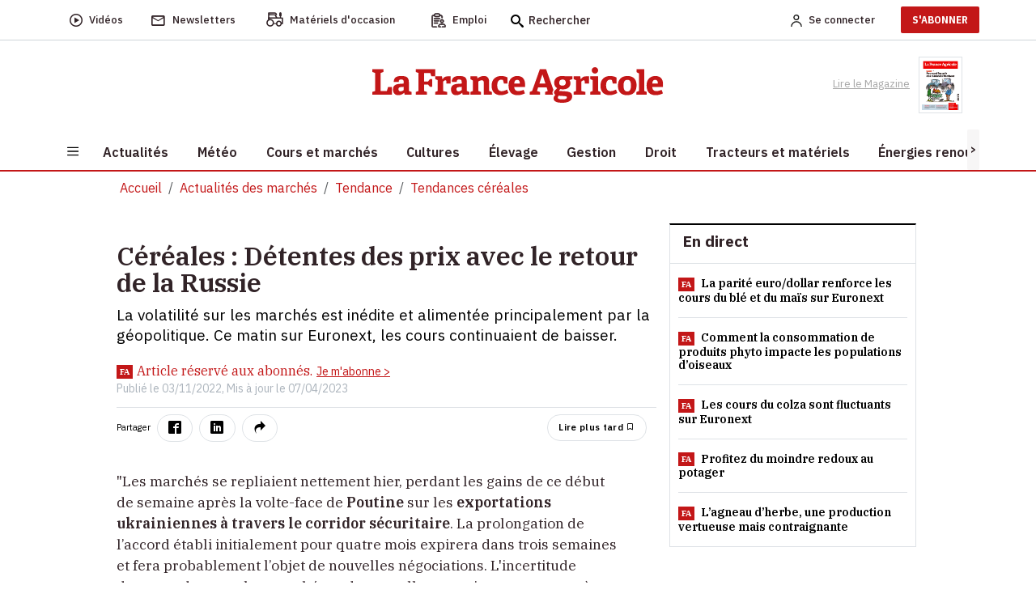

--- FILE ---
content_type: text/html; charset=utf-8
request_url: https://www.lafranceagricole.fr/tendances-cereales/article/805439/detentes-des-prix-avec-le-retour-de-la-russie
body_size: 26327
content:
<!DOCTYPE html>
<html lang="fr-fr" style="">
<head>
  

  <script type="text/javascript">window.gdprAppliesGlobally=true;(function(){function a(e){if(!window.frames[e]){if(document.body&&document.body.firstChild){var t=document.body;var n=document.createElement("iframe");n.style.display="none";n.name=e;n.title=e;t.insertBefore(n,t.firstChild)}
else{setTimeout(function(){a(e)},5)}}}function e(n,r,o,c,s){function e(e,t,n,a){if(typeof n!=="function"){return}if(!window[r]){window[r]=[]}var i=false;if(s){i=s(e,t,n)}if(!i){window[r].push({command:e,parameter:t,callback:n,version:a})}}e.stub=true;function t(a){if(!window[n]||window[n].stub!==true){return}if(!a.data){return}
var i=typeof a.data==="string";var e;try{e=i?JSON.parse(a.data):a.data}catch(t){return}if(e[o]){var r=e[o];window[n](r.command,r.parameter,function(e,t){var n={};n[c]={returnValue:e,success:t,callId:r.callId};a.source.postMessage(i?JSON.stringify(n):n,"*")},r.version)}}
if(typeof window[n]!=="function"){window[n]=e;if(window.addEventListener){window.addEventListener("message",t,false)}else{window.attachEvent("onmessage",t)}}}e("__tcfapi","__tcfapiBuffer","__tcfapiCall","__tcfapiReturn");a("__tcfapiLocator");(function(e){
  var t=document.createElement("script");t.id="spcloader";t.type="text/javascript";t.async=true;t.src="https://sdk.privacy-center.org/"+e+"/loader.js?target="+document.location.hostname;t.charset="utf-8";var n=document.getElementsByTagName("script")[0];n.parentNode.insertBefore(t,n)})("3e25ee67-bdca-4f9f-968e-ceb268310134")})();</script>

  
    <script type="didomi/javascript" src="/cms/js/kameleoon.js" async="true" fetchpriority="high"></script>
    <script type="didomi/javascript" src="//lioprcduib.kameleoon.io/engine.js" async="true" fetchpriority="high"></script>


  

  
  <!-- Google Tag Manager -->

  
<script>


      window.dataLayer = window.dataLayer || [];
      window.dataLayer.push({"siteLanguage":"FR","atiEnable":true,"page":{"type":"Article","categorieGroupe":"March\u00E9s","accessibilite":"Payant","tags":[{"taxonomy":[{"name":"Actualit\u00E9s des march\u00E9s","url":"actualites-des-marches","level":1,"categoryId":27293}],"label":"Tendance","categoryId":20384,"masterApplication":"La France Agricole","ordre":2,"principal":false,"contentType":null},{"taxonomy":[{"name":"OLD","url":"old","level":1,"categoryId":27327}],"label":"Mer Noire","categoryId":20790,"masterApplication":"La France Agricole","ordre":3,"principal":false,"contentType":null},{"taxonomy":[{"name":"OLD","url":"old","level":1,"categoryId":27327}],"label":"old-Bl\u00E9","categoryId":21792,"masterApplication":"La France Agricole","ordre":4,"principal":false,"contentType":null},{"taxonomy":[{"name":"C\u00E9r\u00E9ales","url":"cereales","level":1,"categoryId":20576},{"name":"Esp\u00E8ces v\u00E9g\u00E9tales","url":"especes-vegetales","level":2,"categoryId":27206},{"name":"Cultures","url":"cultures","level":3,"categoryId":20308}],"label":"Ma\u00EFs","categoryId":22115,"masterApplication":"La France Agricole","ordre":5,"principal":false,"contentType":null},{"taxonomy":[{"name":"International","url":"international","level":1,"categoryId":20472},{"name":"\u00C9conomie et politique","url":"economie","level":2,"categoryId":20191},{"name":"Gestion","url":"gestion","level":3,"categoryId":20311}],"label":"Europe","categoryId":27210,"masterApplication":"La France Agricole","ordre":6,"principal":false,"contentType":null},{"taxonomy":[],"label":"Actualit\u00E9s des march\u00E9s","categoryId":27293,"masterApplication":"La France Agricole","ordre":7,"principal":false,"contentType":null},{"taxonomy":[{"name":"Tendance","url":"tendance","level":1,"categoryId":20384},{"name":"Actualit\u00E9s des march\u00E9s","url":"actualites-des-marches","level":2,"categoryId":27293}],"label":"Tendances c\u00E9r\u00E9ales","categoryId":27296,"masterApplication":"La France Agricole","ordre":1,"principal":true,"contentType":null}],"contenu":{"id":"805439","surTitre":"C\u00E9r\u00E9ales","titre":"D\u00E9tentes des prix avec le retour de la Russie","description":"La volatilit\u00E9 sur les march\u00E9s est in\u00E9dite et aliment\u00E9e principalement par la g\u00E9opolitique. Ce matin sur Euronext, les cours continuaient de baisser.","auteur":"Avec l\u0027AFP","imageUrl":"","contentType":""}},"visiteur":{"idCRM":null,"idUser":null,"categorie":[]},"eCommerce":{"cart":null,"shipping":null,"transaction":null,"customer":null}});
      console.log('DATALAYER v2', dataLayer);
      
    //info pour la régie pub
    window._tnpb = window._tnpb || [];
    _tnpb.push({"key": "keywords", "value": "utilisateur=nonconnecte" });
    
</script>
  <script>
    (function (w, d, s, l, i) {
      w[l] = w[l] || []; w[l].push({
        'gtm.start':
          new Date().getTime(), event: 'gtm.js'
      }); var f = d.getElementsByTagName(s)[0],
        j = d.createElement(s), dl = l != 'dataLayer' ? '&l=' + l : ''; j.async = true; j.src =
          'https://www.googletagmanager.com/gtm.js?id=' + i + dl; f.parentNode.insertBefore(j, f);
    })(window, document, 'script', 'dataLayer', 'GTM-W79QSBH');</script>

  <!-- End Google Tag Manager -->
  
<meta charset="utf-8">
<meta http-equiv="X-UA-Compatible" content="IE=edge">
<meta name="viewport" content="width=device-width, initial-scale=1.0">
<link rel="preconnect" href="https://fonts.googleapis.com">

  <link as="style" onload="this.onload=null;this.rel='stylesheet'" href="https://fonts.googleapis.com/css2?family=IBM+Plex+Sans:ital,wght@0,400;0,500;0,600;0,700;1,400;1,500;1,600&display=swap" rel="preload">
  <link as="style" onload="this.onload=null;this.rel='stylesheet'" href="https://fonts.googleapis.com/css2?family=IBM+Plex+Serif:ital,wght@0,400;0,500;0,600;0,900;1,400;1,500;1,600&display=swap" rel="preload">
  <link as="style" onload="this.onload=null;this.rel='stylesheet'" href="https://fonts.googleapis.com/css2?family=IBM+Plex+Sans+Condensed:wght@500;600;700&display=swap" rel="preload">
<meta name="CCBot" content="noindex">

<meta name="google-site-verification" content="lD8NNucJ33wygCHemajIqsas7s8tGBqokeUjjkQ6GT8">
<link rel="icon" href="/favicon.ico">

    <title>C&#xE9;r&#xE9;ales : D&#xE9;tentes des prix avec le retour de la Russie </title>
    <meta name="abstract" content="La France Agricole - Agriculture">
    <meta name="description" content="La volatilit&#xE9; sur les march&#xE9;s est in&#xE9;dite et aliment&#xE9;e principalement par la g&#xE9;opolitique. Ce matin sur Euronext, les cours continuaient de ...">
  <link rel="canonical" href="https://www.lafranceagricole.fr/tendances-cereales/article/805439/detentes-des-prix-avec-le-retour-de-la-russie">
    <link rel="amphtml" href="https://www.lafranceagricole.fr/tendances-cereales/amp/article/805439/detentes-des-prix-avec-le-retour-de-la-russie">
    <meta name="robots" content="max-snippet:-1, max-image-preview:large, max-video-preview:-1">
   <meta property="og:site_name" content="LaFranceAgricole">
  <meta property="og:title" content="C&#xE9;r&#xE9;ales : D&#xE9;tentes des prix avec le retour de la Russie">
  <meta property="og:type" content="article">
  <meta property="og:url" content="https://www.lafranceagricole.fr/tendances-cereales/article/805439/detentes-des-prix-avec-le-retour-de-la-russie">
  <meta property="og:image">
  <meta property="og:locale" content="fr_FR">
  <meta property="og:image:type" content="image/jpeg">
  <meta property="og:image:width" content="690">
  <meta property="og:image:height" content="388">
  <meta property="og:description" content="La volatilit&#xE9; sur les march&#xE9;s est in&#xE9;dite et aliment&#xE9;e principalement par la g&#xE9;opolitique. Ce matin sur Euronext, les cours continuaient de ...">
  <meta property="og:updated_time" content="2023-04-07T10:09:21+02:00">
  <meta property="fb:app_id" content="242257521270886">
  <meta name="twitter:card" content="summary_large_image">
  <meta name="twitter:site" content="@FranceAgricole">
  <meta name="twitter:creator" content="@FranceAgricole">
  <meta name="twitter:title" content="C&#xE9;r&#xE9;ales : D&#xE9;tentes des prix avec le retour de la Russie">
  <meta name="twitter:description" content="La volatilit&#xE9; sur les march&#xE9;s est in&#xE9;dite et aliment&#xE9;e principalement par la g&#xE9;opolitique. Ce matin sur Euronext, les cours continuaient de ...">
  <script data-rh="true" type="application/ld+json">
    {"@context":"http://schema.org","@type":"WebSite","url":"https://www.lafranceagricole.fr","potentialAction":{"@type":"SearchAction","target":"https://www.lafranceagricole.fr/search?q={query}","query-input":"required name=query"}}
  </script>
  <script data-rh="true" type="application/ld+json">
    {"@context":"http://schema.org","@type":"Organization","name":"La France Agricole","url":"https://www.lafranceagricole.fr","logo":"https://www.lafranceagricole.fr/images/lfa-logo.svg","sameAs":["https://www.facebook.com/lafranceagricole","https://twitter.com/FranceAgricole"]}
  </script>
    

<script type="application/ld+json">
  {"@context":"https://schema.org","@type":"BreadcrumbList","itemListElement":[{"@type":"ListItem","name":"Actualit\u00E9s des march\u00E9s","item":{"@type":"WebPage","@id":"https://www.lafranceagricole.fr/actualites-des-marches/t27293"},"position":1},{"@type":"ListItem","name":"Tendance","item":{"@type":"WebPage","@id":"https://www.lafranceagricole.fr/tendance/t20384"},"position":2},{"@type":"ListItem","name":"Tendances c\u00E9r\u00E9ales","item":{"@type":"WebPage","@id":"https://www.lafranceagricole.fr/tendances-cereales/t27296"},"position":3}]}
</script>
    

<script type="application/ld+json">
  {"@context":"https://schema.org","@type":"NewsArticle","description":"La volatilit\u00E9 sur les march\u00E9s est in\u00E9dite et aliment\u00E9e principalement par la g\u00E9opolitique. Ce matin sur Euronext, les cours continuaient de ...","image":{"@type":"ImageObject","url":"https://cdn4.regie-agricole.com/ulf/CMS_Content/2/images/2023/05/10/7bc521a0-1/logo-lfa-v2-transparent.png","height":388,"width":690},"author":{"@type":"Person","name":"Avec l\u0027AFP"},"dateModified":"2023-04-07T10:09:21+02:00","datePublished":"2022-11-03T11:30:00+01:00","hasPart":{"@type":"WebPageElement","isAccessibleForFree":false,"cssSelector":"#poool-widget"},"headline":"D\u00E9tentes des prix avec le retour de la Russie","isAccessibleForFree":false,"isPartOf":{"@type":"CreativeWork","name":"La France Agricole Article r\u00E9serv\u00E9 \u00E0 nos abonn\u00E9s"},"publisher":{"@type":"Organization","name":"La France Agricole","url":"https://www.lafranceagricole.fr","logo":{"@type":"ImageObject","url":"https://cdn4.regie-agricole.com/ulf/CMS_Content/2/images/2023/05/10/7bc521a0-1/logo-lfa-v2-transparent.png"}}}
</script>


            <style></style>
  
    
  
  
  




  
    
  <script type="text/javascript" src="/js/jquery-3.6.0.min.js"></script>
  <script src="/dist/vendors.js?v=qKTxGmScJ94MkmIvt05FvTxaVxbjF8gRH2Rs44vQdIQ" async=""></script>
  <script src="/dist/app.js?v=qNGoWsa7XcQzqe3AW-FZacurIHdEHbcG3mPAasqMcW8" defer=""></script>
  <script src="/cms/js/util.js"></script>
  <script>
    getRefererRS();
  </script>
	<meta name="theme-color" content="#e30613">
	<link rel="manifest" href="/manifest.webmanifest">
</head>
<body>
  
<header class="header">
  <div class="header-desktop">
    <div class="nav-secondary preheader py-0 bg-white" id="preheaderId">
     <div class="container p-0">
       <nav class="navbar navbar-expand-lg row align-items-center">
          <div class="col-preheaderForSticky">
            <div id="navPreHeader">
                <ul class="navbar-nav mb-0 ul-nav ps-0 w-100">
                    <li class="nav-item d-inline-flex align-items-center">
                  <a class="d-inline-flex align-items-center" href="https://www.lafranceagricole.fr/videos/t20390">
                    <i class="icon-play2 fs-6"></i>
                            <span class="nav-link ms-2" aria-current="page">Vidéos</span>
                        </a>
                    </li>
                    <li class="nav-item d-inline-flex align-items-center">
                  <a class="d-inline-flex align-items-center" href="/newsletters">
                    <i class="icon-mail_outline fs-5"></i> 
                            <span class="nav-link ms-2">Newsletters</span>
                      </a>
                    </li>
                    <li class="nav-item d-inline-flex align-items-center">
                  <button class="d-inline-flex align-items-center" onclick="window.location.href='/occasions'">
                    <i class="icon-tracteur fw-bold" style="font-size:1.1rem;"></i>
                            <span class="nav-link ms-2">Matériels d'occasion</span>
                        </button>
                    </li>
                    <li class="nav-item d-inline-flex align-items-center">
                  <button class="d-inline-flex align-items-center btn-emploi-fa" onclick="window.location.href='/emploi'">
                            <svg id="Calque_1" class="icon-emploi" xmlns="http://www.w3.org/2000/svg" version="1.1" viewbox="0 0 25 25" width="18">
                              <!-- Generator: Adobe Illustrator 29.7.1, SVG Export Plug-In . SVG Version: 2.1.1 Build 8)  -->
                              <path d="M8.79,23.42H3.35c-.08.02-.23.02-.35,0-.63-.11-1.07-.72-.98-1.36V6.12c.03-.33.18-.6.42-.8.24-.2.55-.29.85-.25h.92c.19-.03.41.09.51.3.54,1,1.61,1.62,2.77,1.59h4.49c1.22.06,2.29-.56,2.87-1.61.11-.16.26-.25.42-.27.24,0,.46,0,.69,0h.49c.65.06,1.13.63,1.08,1.26v1.78c0,.4.32.73.73.74h.01c.19,0,.37-.07.51-.21.14-.14.22-.32.22-.51.02-.61.03-1.33,0-2.05-.06-1.2-.97-2.22-2.16-2.41-.32-.06-.64-.06-.98-.07-.14,0-.27,0-.41-.01h-.15s-.04-.16-.04-.16c-.02-.05-.04-.1-.04-.16-.29-1.49-1.68-2.58-3.25-2.5-.98.02-1.98.01-2.94,0-.52,0-1.06,0-1.57,0-.25,0-.48.03-.72.09-1.21.28-2.22,1.26-2.45,2.79l1,.09-1.14-.1c-.19-.02-.38-.03-.6-.03s-.45,0-.7.03c-1.32.16-2.32,1.32-2.27,2.65v13.01c0,.34,0,.68,0,1.02,0,.68,0,1.36,0,2.04.03,1.34,1.09,2.44,2.43,2.5,1.37.03,2.76.02,4.11.02.59,0,1.19,0,1.78,0,.29,0,.55-.18.64-.46.04-.11.05-.21.05-.33-.02-.39-.36-.69-.78-.67ZM7.48,2.25h4.57c.89,0,1.62.73,1.62,1.62s-.73,1.62-1.62,1.62h-4.57c-.89,0-1.62-.73-1.62-1.62s.73-1.62,1.62-1.62ZM20.7,18.63c-1.01-.08-2.08-.1-3.18-.07-.67-.02-1.31,0-1.96.06-2.2.33-3.81,2.2-3.81,4.44.02.89.73,1.63,1.63,1.67.81.02,1.59.01,2.43,0,.3,0,.56-.18.66-.45.04-.09.06-.17.06-.26,0-.41-.31-.74-.71-.75l-2.55-.06v-.2c-.07-1.45.96-2.7,2.4-2.91,1.18-.1,2.37-.08,3.53-.06.44,0,.89.01,1.33.01.07,0,.13.01.19.03,1.39.28,2.37,1.56,2.29,2.99v.08s-.13.13-.13.13h-4.22c-.41,0-.74.33-.74.73s.33.74.73.74h1.4c.93,0,1.86,0,2.79,0,.94,0,1.71-.79,1.71-1.74-.02-2.23-1.64-4.07-3.85-4.37ZM15.07,14.08c0,1.71,1.39,3.1,3.09,3.1s3.1-1.39,3.1-3.09h0c0-1.71-1.4-3.1-3.11-3.1-1.7,0-3.08,1.4-3.08,3.09ZM19.79,14.08c0,.9-.73,1.63-1.62,1.63h-.1c-.85-.06-1.53-.77-1.53-1.64.01-.89.74-1.61,1.62-1.61s1.63.73,1.63,1.62ZM4.96,12.87s-.01,0-.02,0c-.25,0-.49.14-.6.35-.15.23-.15.5-.02.72.14.26.4.41.68.4h7.5s0,0,.01,0c.19,0,.37-.07.51-.21.14-.14.22-.32.22-.51,0-.2-.07-.38-.21-.52-.14-.14-.32-.22-.51-.22h-7.55ZM10.53,16.65h-2.94s0,0,0,0h-2.74c-.38.04-.68.4-.64.81.02.2.11.37.27.5.15.12.35.18.54.17h5.71c.38-.05.67-.41.62-.82-.02-.2-.12-.37-.27-.49-.15-.12-.35-.18-.54-.15ZM14.5,10.56c.4-.05.68-.43.63-.83-.06-.4-.44-.69-.83-.63H4.84c-.38.05-.67.41-.62.82.05.4.41.69.82.65h9.25c.09,0,.15,0,.21,0Z"></path>
                            </svg>
                            <span class="nav-link ms-2">Emploi</span>
                        </button>
                    </li>
                    <form method="get" action="/Search">
                        <div class="searchbox">
                            <i class="icon-search fs-6 searchbox__icon"></i>
                            <input type="text" class="searchbox__input" placeholder="Rechercher" name="q" id="query" maxlength="150">
                            <button type="submit" class="btn btn-icon-validate-search">
                                <img src="/images/svg/icon-btn-search.svg" width="27" height="25" class="icon icon-validate-search" alt="Valider">
                            </button>
                        </div>
                    </form>
                </ul>
            </div>   
          </div>
          <div class="col preheader-logo-fa">
                        <a href="/"><img src="/images/logo/logo-france-agricole.png" loading="lazy" alt="La France Agricole"></a>
                    </div>
        <div class="col text-end">
            <ul class="navbar-nav mb-0 ps-0 ul-nav align-items-center">  
              
    <li>
        <a class="nav-link me-2 fw-500" rel="nofollow" href="/Account/Signin"><img alt="Account" src="/images/svg/icon-Account.svg" width="14" height="15"><span class="ms-2 d-none d-sm-initial me-4">Se connecter</span></a>
    </li>
    <li class="pb-2 pt-2">
    <a target="_blank" href="https://abo.lafranceagricole.fr/?utm_source=site.fa&utm_medium=Header-CTA&utm_campaign=Header-CTA-JeMabonne-MNC&at_medium=site.fa&at_campaign=Header-CTA-JeMabonne-MNC" class="btn btn-default btn-primary">S'ABONNER</a>
    </li>
 
            </ul>
        </div>
       </nav>
     </div>
      </div>
      <div class="header-bar bg-white">
        <div class="container text-center">
                <a href="/"><img src="/images/logo/logo-france-agricole.png" width="360" height="44" loading="lazy" alt="La France Agricole" class="img-fluid logo-fa"></a>
        <div class="ReadMagazine me-3">
          <a target="_blank" href="/epaper/mymozzo">
    <span class="pe-2">Lire le Magazine</span>
      <img width="54" height="73" loading="lazy" src="https://cdn.publishingcenter.net/lafranceagricole/195057_180.png" alt="Couverture du magasine La france agricole">
   
</a> 
            </div>
        </div>
      </div>
      <div class="header-nav">
        <div class="container bg-white">
            
<button class="navbar-toggler btn" type="button" data-bs-toggle="collapse" data-bs-target="#sidenavBurger" aria-label="Burger navigation">
    <img src="/images/svg/icon-burger.svg" alt="Menu" class="icon icon-burger">
</button>
<div class="collapse navbar-collapse sidenavBurger" id="sidenavBurger">
    <div class="menu-burger">               
        <div class="close py-2">
            <button class="btn closeBtn">
                <i class="icon-cross pe-2"></i> Fermer
            </button>
        </div>
        <div class="container-search">
            <form method="get" action="/Search">
                <div class="search">
                    <img src="/images/svg/icon-search.svg" height="15" class="fa-search">
                    <input type="text" class="form-control" placeholder="Rechercher" name="q" id="query" maxlength="150">
                    <button type="submit" class="btn btn-icon-validate-search">
                        <img src="/images/svg/icon-btn-search.svg" class="icon icon-validate-search" alt="Valider">
                    </button>
                </div>
            </form>
        </div>
        <div class="container-diffusion w-100">
            <div class="row justify-content-center align-items-baseline">
                <div class="col-3  p-0">
          <a class="card border-0" href="/newsletters">
                        <i class="icon-mail_outline fs-5"></i>
                        <span>Newsletters</span>
                    </a>
                </div>
                <div class="col-3  p-0">
          <a class="card border-0" href="https://www.lafranceagricole.fr/videos/t20390">
                        <i class="icon-play2 fs-6"></i>
                        <span>Vidéos</span>
                    </a>
                </div>
                <div class="col-3 p-0">
          <a class="card border-0" target="_blank" href="/epaper/mymozzo">
                        <i class="icon-newspaper"></i>
                        <span>Lire le<br>magazine</span>
                    </a>
                </div>
            </div>
        </div>
        <div class="container-tags ps-2 w-100">
            <ul class="p-0">
                


    <div data-id="70"></div>
<li class="nav-item  " data-menulink-id="3187" data-menu-id="70">
    <a class="nav-link" href="/podcasts/t20376 ">
        Podcast
    </a>
</li><li class="nav-item  " data-menulink-id="3188" data-menu-id="70">
    <a class="nav-link" href="/crise-agricole/t28570 ">
        Crise agricole
    </a>
</li><li class="nav-item  " data-menulink-id="2839" data-menu-id="70">
    <a class="nav-link" href="/dnc-dermatose-nodulaire-contagieuse/t29309 ">
        Dermatose nodulaire
    </a>
</li>
            </ul>
        </div>                    
        <div class="overflow-auto overflow w-100">
            <ul class="navbar-nav container-menu p-0">
                


    <div data-id="82"></div>
<li class="nav-item with-childs " data-menulink-id="1092" data-menu-id="82">
    <a class="nav-link" href="/actualites/ ">
        Actualit&#xE9;s
    </a>
</li><li class="nav-item  " data-menulink-id="1099" data-menu-id="82">
    <a class="nav-link" href="/meteo-agricole/ ">
        M&#xE9;t&#xE9;o
    </a>
</li><li class="nav-item with-childs " data-menulink-id="1105" data-menu-id="82">
    <a class="nav-link" href="/cours-et-marches/ ">
        Cours et march&#xE9;s
    </a>
</li><li class="nav-item with-childs " data-menulink-id="1108" data-menu-id="82">
    <a class="nav-link" href="/cultures/ ">
        Cultures
    </a>
</li><li class="nav-item with-childs " data-menulink-id="1116" data-menu-id="82">
    <a class="nav-link" href="/elevage/ ">
        &#xC9;levage
    </a>
</li><li class="nav-item with-childs " data-menulink-id="1131" data-menu-id="82">
    <a class="nav-link" href="/gestion/ ">
        Gestion
    </a>
</li><li class="nav-item with-childs " data-menulink-id="1141" data-menu-id="82">
    <a class="nav-link" href="/droit/ ">
        Droit
    </a>
</li><li class="nav-item with-childs " data-menulink-id="1125" data-menu-id="82">
    <a class="nav-link" href="/tracteur-et-materiel/ ">
        Tracteurs et mat&#xE9;riels
    </a>
</li><li class="nav-item with-childs " data-menulink-id="1150" data-menu-id="82">
    <a class="nav-link" href="/energie-renouvelable/ ">
        &#xC9;nergies renouvelables
    </a>
</li><li class="nav-item with-childs " data-menulink-id="1154" data-menu-id="82">
    <a class="nav-link" href="/cote-perso/ ">
        C&#xF4;t&#xE9; perso
    </a>
</li>
            </ul>
            <div class="container-services w-100">
                <span class="services-title">
                    SERVICES
                </span>
        <ul class="p-0 m-0">
          <li>
            <button class="btn occasions" onclick="window.location.href='/occasions'">
              <span>Matériels d'occasion</span>
            </button>
          </li>
          <li>

            <button class="btn emploi" onclick="window.location.href='/emploi'">
              <span>Emploi</span>
            </button>
          </li>
          <li>
            <a href="https://www.editions-france-agricole.fr/" target="_blank" class="editions">
              <span>Editions</span>
            </a>
          </li>
          <li>
            <button class="btn lexagro" onclick="window.open('https://www.lexagro.fr?utm_source=site.fa&utm_medium=lexagro_menu_burger&utm_campaign=cta_menu_burger&at_medium=site.fa&at_format=lexagro_hp&at_campaign=cta_menu_burger', '_blank');">
              <span>LexAgro</span>
            </button>
          </li>
        </ul>
            </div>
        </div>
    </div>
</div> 
            <nav class="main-nav horizontal-scroll justify-content-start">
                <button class="btn btn-default btn-left position-absolute slide-icon p-0" style="left:0px;top:0;z-index:1;width:15px;height:100%;background:#F7F6F6"><</button>
                <button class="btn btn-default btn-right position-absolute slide-icon p-0" style="right:0;top:0;z-index:1;width:15px;height:100%;background:#F7F6F6">></button>
                <ul class="mb-0 nav-container position-relative" id="firstmenu">
            


<li class="nav-item with-childs " data-menulink-id="1092" data-menu-id="82">
        <a class="nav-link" href="/actualites/">
            <span>Actualit&#xE9;s</span>
        </a>
  </li><li class="nav-item  " data-menulink-id="1099" data-menu-id="82">
        <a class="nav-link" href="/meteo-agricole/">
            <span>M&#xE9;t&#xE9;o</span>
        </a>
  </li><li class="nav-item with-childs " data-menulink-id="1105" data-menu-id="82">
        <a class="nav-link" href="/cours-et-marches/">
            <span>Cours et march&#xE9;s</span>
        </a>
  </li><li class="nav-item with-childs " data-menulink-id="1108" data-menu-id="82">
        <a class="nav-link" href="/cultures/">
            <span>Cultures</span>
        </a>
  </li><li class="nav-item with-childs " data-menulink-id="1116" data-menu-id="82">
        <a class="nav-link" href="/elevage/">
            <span>&#xC9;levage</span>
        </a>
  </li><li class="nav-item with-childs " data-menulink-id="1131" data-menu-id="82">
        <a class="nav-link" href="/gestion/">
            <span>Gestion</span>
        </a>
  </li><li class="nav-item with-childs " data-menulink-id="1141" data-menu-id="82">
        <a class="nav-link" href="/droit/">
            <span>Droit</span>
        </a>
  </li><li class="nav-item with-childs " data-menulink-id="1125" data-menu-id="82">
        <a class="nav-link" href="/tracteur-et-materiel/">
            <span>Tracteurs et mat&#xE9;riels</span>
        </a>
  </li><li class="nav-item with-childs " data-menulink-id="1150" data-menu-id="82">
        <a class="nav-link" href="/energie-renouvelable/">
            <span>&#xC9;nergies renouvelables</span>
        </a>
  </li><li class="nav-item with-childs " data-menulink-id="1154" data-menu-id="82">
        <a class="nav-link" href="/cote-perso/">
            <span>C&#xF4;t&#xE9; perso</span>
        </a>
  </li>
          </ul>
            </nav> 
        </div>
     </div> 
  </div>
 
  <div class="header-mobile">
        <div class="preheader">
            
<button class="navbar-toggler btn" type="button" data-bs-toggle="collapse" data-bs-target="#sidenavBurger" aria-label="Burger navigation">
    <img src="/images/svg/icon-burger.svg" alt="Menu" class="icon icon-burger">
</button>
<div class="collapse navbar-collapse sidenavBurger" id="sidenavBurger">
    <div class="menu-burger">               
        <div class="close py-2">
            <button class="btn closeBtn">
                <i class="icon-cross pe-2"></i> Fermer
            </button>
        </div>
        <div class="container-search">
            <form method="get" action="/Search">
                <div class="search">
                    <img src="/images/svg/icon-search.svg" height="15" class="fa-search">
                    <input type="text" class="form-control" placeholder="Rechercher" name="q" id="query" maxlength="150">
                    <button type="submit" class="btn btn-icon-validate-search">
                        <img src="/images/svg/icon-btn-search.svg" class="icon icon-validate-search" alt="Valider">
                    </button>
                </div>
            </form>
        </div>
        <div class="container-diffusion w-100">
            <div class="row justify-content-center align-items-baseline">
                <div class="col-3  p-0">
          <a class="card border-0" href="/newsletters">
                        <i class="icon-mail_outline fs-5"></i>
                        <span>Newsletters</span>
                    </a>
                </div>
                <div class="col-3  p-0">
          <a class="card border-0" href="https://www.lafranceagricole.fr/videos/t20390">
                        <i class="icon-play2 fs-6"></i>
                        <span>Vidéos</span>
                    </a>
                </div>
                <div class="col-3 p-0">
          <a class="card border-0" target="_blank" href="/epaper/mymozzo">
                        <i class="icon-newspaper"></i>
                        <span>Lire le<br>magazine</span>
                    </a>
                </div>
            </div>
        </div>
        <div class="container-tags ps-2 w-100">
            <ul class="p-0">
                


    <div data-id="70"></div>
<li class="nav-item  " data-menulink-id="3187" data-menu-id="70">
    <a class="nav-link" href="/podcasts/t20376 ">
        Podcast
    </a>
</li><li class="nav-item  " data-menulink-id="3188" data-menu-id="70">
    <a class="nav-link" href="/crise-agricole/t28570 ">
        Crise agricole
    </a>
</li><li class="nav-item  " data-menulink-id="2839" data-menu-id="70">
    <a class="nav-link" href="/dnc-dermatose-nodulaire-contagieuse/t29309 ">
        Dermatose nodulaire
    </a>
</li>
            </ul>
        </div>                    
        <div class="overflow-auto overflow w-100">
            <ul class="navbar-nav container-menu p-0">
                


    <div data-id="82"></div>
<li class="nav-item with-childs " data-menulink-id="1092" data-menu-id="82">
    <a class="nav-link" href="/actualites/ ">
        Actualit&#xE9;s
    </a>
</li><li class="nav-item  " data-menulink-id="1099" data-menu-id="82">
    <a class="nav-link" href="/meteo-agricole/ ">
        M&#xE9;t&#xE9;o
    </a>
</li><li class="nav-item with-childs " data-menulink-id="1105" data-menu-id="82">
    <a class="nav-link" href="/cours-et-marches/ ">
        Cours et march&#xE9;s
    </a>
</li><li class="nav-item with-childs " data-menulink-id="1108" data-menu-id="82">
    <a class="nav-link" href="/cultures/ ">
        Cultures
    </a>
</li><li class="nav-item with-childs " data-menulink-id="1116" data-menu-id="82">
    <a class="nav-link" href="/elevage/ ">
        &#xC9;levage
    </a>
</li><li class="nav-item with-childs " data-menulink-id="1131" data-menu-id="82">
    <a class="nav-link" href="/gestion/ ">
        Gestion
    </a>
</li><li class="nav-item with-childs " data-menulink-id="1141" data-menu-id="82">
    <a class="nav-link" href="/droit/ ">
        Droit
    </a>
</li><li class="nav-item with-childs " data-menulink-id="1125" data-menu-id="82">
    <a class="nav-link" href="/tracteur-et-materiel/ ">
        Tracteurs et mat&#xE9;riels
    </a>
</li><li class="nav-item with-childs " data-menulink-id="1150" data-menu-id="82">
    <a class="nav-link" href="/energie-renouvelable/ ">
        &#xC9;nergies renouvelables
    </a>
</li><li class="nav-item with-childs " data-menulink-id="1154" data-menu-id="82">
    <a class="nav-link" href="/cote-perso/ ">
        C&#xF4;t&#xE9; perso
    </a>
</li>
            </ul>
            <div class="container-services w-100">
                <span class="services-title">
                    SERVICES
                </span>
        <ul class="p-0 m-0">
          <li>
            <button class="btn occasions" onclick="window.location.href='/occasions'">
              <span>Matériels d'occasion</span>
            </button>
          </li>
          <li>

            <button class="btn emploi" onclick="window.location.href='/emploi'">
              <span>Emploi</span>
            </button>
          </li>
          <li>
            <a href="https://www.editions-france-agricole.fr/" target="_blank" class="editions">
              <span>Editions</span>
            </a>
          </li>
          <li>
            <button class="btn lexagro" onclick="window.open('https://www.lexagro.fr?utm_source=site.fa&utm_medium=lexagro_menu_burger&utm_campaign=cta_menu_burger&at_medium=site.fa&at_format=lexagro_hp&at_campaign=cta_menu_burger', '_blank');">
              <span>LexAgro</span>
            </button>
          </li>
        </ul>
            </div>
        </div>
    </div>
</div> 
            <div class="preheader-logoMobile-fa">     
                <a href="/"><img src="/images/logo/logo-FA.png" width="119" height="20" class="img-fluid" loading="lazy" alt="La France Agricole"></a>
            </div>
            <div class="col d-flex align-items-center justify-content-end me-2">
                <div class="searchbox">
          <button class="btn btn-default btn-search" type="button" data-bs-toggle="collapse" data-bs-target="#collapseSearch" aria-expanded="false" aria-controls="collapseSearch">
                        <img src="/images/svg/icon-search.svg" alt="Recherche" title="Recherche" height="15" width="15">
                    </button>
		        </div>
                <div class="collapse" id="collapseSearch">
                  <div class="collapse-search">
                      <div class="collapse-close" data-bs-toggle="collapse" data-bs-target="#collapseSearch">
                          Fermer <span class="ps-1">x</span>
                      </div>
                    <div class="container-search">
                        <form method="get" action="/Search">
                            <div class="search">
                                <img src="/images/svg/icon-search.svg" height="15" width="15" class="fa-search">
                                <input type="text" class="form-control" placeholder="Rechercher" name="q" id="query" maxlength="150">
                                <button type="submit" class="btn btn-icon-validate-search">
                                    <img src="/images/svg/icon-btn-search.svg" width="27" height="25" class="icon icon-validate-search" alt="Valider">
                                </button>
                            </div>
                        </form>
                    </div>
                  </div>
                </div>
                <ul class="navbar-nav mb-0 ps-0 ul-nav align-items-center">
          
    <li>
        <a class="nav-link me-2 fw-500" rel="nofollow" href="/Account/Signin"><img alt="Account" src="/images/svg/icon-Account.svg" width="14" height="15"><span class="ms-2 d-none d-sm-initial me-4">Se connecter</span></a>
    </li>
    <li class="pb-2 pt-2">
    <a target="_blank" href="https://abo.lafranceagricole.fr/?utm_source=site.fa&utm_medium=Header-CTA&utm_campaign=Header-CTA-JeMabonne-MNC&at_medium=site.fa&at_campaign=Header-CTA-JeMabonne-MNC" class="btn btn-default btn-primary">S'ABONNER</a>
    </li>
 
                </ul>
            </div>
        </div>   
        <div class="header-nav">
            <div class="w-100">
                <nav class="horizontal-scroll">
          <button class="btn btn-default btn-left position-absolute slide-icon p-0" style="left:-5px;top:0;z-index:1;width:15px;height:100%;background:#F7F6F6"><</button>
          <button class="btn btn-default btn-right position-absolute slide-icon p-0" style="right:-5px;top:0;z-index:1;width:15px;height:100%;background:#F7F6F6">></button>
                    <ul class="mb-0 nav-secondary nav-mobile nav-container">  
                        


<li class="nav-icon  " data-menulink-id="1099" data-menu-id="82">
        <a class=" " href="/meteo-agricole/">
                <i class="icon-weather icon"></i>
        </a>
</li><li class="nav-icon with-childs " data-menulink-id="1105" data-menu-id="82">
        <a class=" " href="/cours-et-marches/">
                <i class="icon-stats-bars icon"></i>
        </a>
</li><li class="nav-item with-childs " data-menulink-id="1092" data-menu-id="82">
        <a class=" nav-link" href="/actualites/">
                <i class="gfa gfa-actu gfa-red icon"></i>
                <span>Actualit&#xE9;s</span>
        </a>
</li><li class="nav-item with-childs " data-menulink-id="1108" data-menu-id="82">
        <a class=" nav-link" href="/cultures/">
                <span>Cultures</span>
        </a>
</li><li class="nav-item with-childs " data-menulink-id="1116" data-menu-id="82">
        <a class=" nav-link" href="/elevage/">
                <span>&#xC9;levage</span>
        </a>
</li><li class="nav-item with-childs " data-menulink-id="1131" data-menu-id="82">
        <a class=" nav-link" href="/gestion/">
                <span>Gestion</span>
        </a>
</li><li class="nav-item with-childs " data-menulink-id="1141" data-menu-id="82">
        <a class=" nav-link" href="/droit/">
                <span>Droit</span>
        </a>
</li><li class="nav-item with-childs " data-menulink-id="1125" data-menu-id="82">
        <a class=" nav-link" href="/tracteur-et-materiel/">
                <span>Tracteurs et mat&#xE9;riels</span>
        </a>
</li><li class="nav-item with-childs " data-menulink-id="1150" data-menu-id="82">
        <a class=" nav-link" href="/energie-renouvelable/">
                <span>&#xC9;nergies renouvelables</span>
        </a>
</li><li class="nav-item with-childs " data-menulink-id="1154" data-menu-id="82">
        <a class=" nav-link" href="/cote-perso/">
                <span>C&#xF4;t&#xE9; perso</span>
        </a>
</li>
                    </ul>
                </nav>
            </div>
        </div>
    </div>

  <div class="header-sousnav">
    <div class="container bg-white">
      <div id="sous-menu" class="horizontal-scroll">

        </div>
    </div>
  </div> 
</header>

<main class="body-content contenu-page">
        <div class="bandeau-simple w-100">
            <div class="pub-tag " data-pos="7"><div class=" sas_11224"></div></div>
        </div>
    
    <div class="container main-container mt-3 mt-md-0 mb-0">
        <div class="mx-2">
                    <div class="breadcrumb-top pt-2">
        
                        <ol class="breadcrumb mt-0" itemscope="" itemtype="https://schema.org/BreadcrumbList"><li class="breadcrumb-item" itemscope="" itemprop="itemListElement" itemtype="https://schema.org/ListItem"><a href="/" itemprop="item"><span itemprop="name">Accueil</span></a><meta itemprop="position" content="1"></li><li class="breadcrumb-item" itemscope="" itemprop="itemListElement" itemtype="https://schema.org/ListItem"><a href="/actualites-des-marches/t27293" itemscope="" itemtype="https://schema.org/WebPage" itemprop="item" itemid="https://www.lafranceagricole.fr/actualites-des-marches/t27293"><span itemprop="name">Actualités des marchés</span></a><meta itemprop="position" content="2"></li><li class="breadcrumb-item" itemscope="" itemprop="itemListElement" itemtype="https://schema.org/ListItem"><a href="/tendance/t20384" itemscope="" itemtype="https://schema.org/WebPage" itemprop="item" itemid="https://www.lafranceagricole.fr/tendance/t20384"><span itemprop="name">Tendance</span></a><meta itemprop="position" content="3"></li><li class="breadcrumb-item" itemscope="" itemprop="itemListElement" itemtype="https://schema.org/ListItem"><a href="/tendances-cereales/t27296" itemscope="" itemtype="https://schema.org/WebPage" itemprop="item" itemid="https://www.lafranceagricole.fr/tendances-cereales/t27296"><span itemprop="name">Tendances céréales</span></a><meta itemprop="position" content="4"></li></ol>
       
                    </div>
            






<div id="article-main-container">
  <div class="container-smaller pt-0 pt-md-3  pe-3 pe-md-0 ps-2 ">
    <div class="row">

        <article class="col-md-8 col-12 p-md-0 p-2">
        <div class="position-relative mb-2">
          <div class="container-smaller  pl-md-5 pr-md-5 mt-4  ">

              <h1 class="titre mt-0">

                C&#xE9;r&#xE9;ales 
:                D&#xE9;tentes des prix avec le retour de la Russie
              </h1>

              <p class="d-block article-intro" itemprop="headline">
                La volatilit&#xE9; sur les march&#xE9;s est in&#xE9;dite et aliment&#xE9;e principalement par la g&#xE9;opolitique. Ce matin sur Euronext, les cours continuaient de baisser.
              </p>
            <div class="text-muted article-meta-list pb-1">
                <div class="d-flex align-items-center">
                    <span data-role-required="fapro" class="color-abo text-center reserve-pro  a-fapro r-fapro" title="Article r&#xE9;serv&#xE9; aux abonn&#xE9;s."><span>Article réservé aux abonnés.</span></span>
                    <button class="btn ms-1 p-0" onclick="document.location.href='https://abo.lafranceagricole.fr/?utm_source=site.fa&utm_medium=DN_ARTICLE_ABO&utm_campaign=DN_TXT_JEMABONNE&at_medium=site.fa&atformat=ARTICLE_ABO&at_campaign=DN_JEMABONNE'" style="color:#C31718;font-size: 0.9em;text-decoration:underline;">
                    Je m'abonne >
                    </button>
                </div>
              
              <div class="article-item-time-petit ">
                <span>Publi&#xE9; le 03/11/2022, Mis &#xE0; jour le 07/04/2023</span>
              </div>

            </div>

            


          </div>

          <div class="border-top mt-2">
            <div class="row m-0 container-tags pt-2">
  <div class="d-flex flex-row px-0 ">
    <div class="px-0 py-1 d-none d-sm-block label-small pt-2">Partager</div>
    <ul class="px-2 w-100">
      <ul class="p-0 horizontal-scroll list-social">


        <li class="social-facebook" onclick="window.open('https://www.facebook.com/sharer.php?u=https%3a%2f%2fwww.lafranceagricole.fr%2ftendances-cereales%2farticle%2f805439%2fdetentes-des-prix-avec-le-retour-de-la-russie'); return false;">
          <span class="icon-facebook2"></span>
        </li>
        <li class="social-linkedin" onclick="window.open('https://www.linkedin.com/sharing/share-offsite/?url=https%3a%2f%2fwww.lafranceagricole.fr%2ftendances-cereales%2farticle%2f805439%2fdetentes-des-prix-avec-le-retour-de-la-russie'); return false;">
          <span class="icon-linkedin"></span>
        </li>



        <li class="social-print">
          <div data-bs-toggle="dropdown" aria-expanded="false">
            <span class="icon-redo2"></span>
          </div>
          <ul class="dropdown-menu p-2 m-2 pb-2 mb-0">
            <li class="social-twitter cursor" onclick="window.open('https://twitter.com/intent/tweet?original_referer=https%3a%2f%2fwww.lafranceagricole.fr%2ftendances-cereales%2farticle%2f805439%2fdetentes-des-prix-avec-le-retour-de-la-russie&related=anywhereTheJavascriptAPI&text=' + encodeURIComponent(document.title + ' ' + 'https://www.lafranceagricole.fr/tendances-cereales/article/805439/detentes-des-prix-avec-le-retour-de-la-russie') + '&via=franceagricole'); return false;">
              <img src="/images/png/icon-x.png" alt="picto twitter" width="15" height="15" loading="lazy">
            </li>
            <li class="social-whatsapp cursor" onclick="window.open('whatsapp://send?text=https%3a%2f%2fwww.lafranceagricole.fr%2ftendances-cereales%2farticle%2f805439%2fdetentes-des-prix-avec-le-retour-de-la-russie&via=franceagricole'); return false;">
              <span class="icon-whatsapp"></span>
            </li>
            <li class="social-whatsapp cursor" onclick="navigator.clipboard.writeText('https://www.lafranceagricole.fr/tendances-cereales/article/805439/detentes-des-prix-avec-le-retour-de-la-russie')">
              <span class="icon-link"></span>
            </li>
            <li class="social-whatsapp cursor">
              <a data-tooltip="envoyer" data-tooltip-position="bottom" href="mailto:?subject=LaFranceAgricole.fr&body=https://www.lafranceagricole.fr/tendances-cereales/article/805439/detentes-des-prix-avec-le-retour-de-la-russie" class="social cursor" aria-label="envoyer">
                <span class="icon-telegram"></span>
              </a>
            </li>
          </ul>
        </li>




        <li class="float-end label-small ">
            <div href="" data-bs-toggle="modal" data-bs-target="#readLater">Lire plus tard <span class="icon-bookmark_outline"></span></div>
        </li>




      </ul>

  </ul></div>
</div>
<!------------ Modal A lire plus tard---------------->

<div class="zone-blocage-offrepro-container mt-3">
  <!-- Modal -->
  <div class="modal fade" id="readLater" tabindex="-1" aria-labelledby="readLater" aria-hidden="true" data-bs-backdrop="true" data-bs-keyboard="true">
      <div class="modal-dialog modal-dialog-centered">
        <div class="modal-container">
        <div class="modal-content">
          <div class="d-flex justify-content-center align-items-center p-2 p-md-4" style="height:51px">
              <h5 class="modal-title">
                  <img src="/images/svg/prive.svg" class="pe-2" height="15">
                Vous devez vous connecter pour ajouter cet article &#xE0; vos favoris
              </h5>
            <button type="button" class="btn-close fs-7" data-bs-dismiss="modal" aria-label="Close"></button>
          </div>
          <div class="modal-body">
              <div class="text-center title-modal-body">
                  <object type="image/svg+xml" data="/images/svg/logo-LaFranceAgricole.svg" class="logo-LaFranceAgricole" height="30">
                    La France Agricole
                  </object>
              </div>
            <div class="content-modal-body"><p>Connectez-vous pour mettre cet article en favoris.</p></div>
            <div class="buttons-container-modal m-0 m-md-3">
                <button class="btn btn-abonne" onclick="window.open('/Account/Signin','_self')">
                  Me connecter
                </button>
                <button type="button" class="btn close" data-bs-dismiss="modal" aria-label="Close">Non merci</button>
            </div>
              <div class="d-flex justify-content-center mb-2">
                <div class="modal-footer-content">
                  <p>Déjà abonné ? <a href="/Account/Signin?urlReferrer=https%3A%2F%2Fwww.lafranceagricole.fr" rel="nofollow">Je me connecte</a></p>
                </div>
              </div>
          </div>
        </div>
      </div>
      </div>
    </div>
</div>

          </div>


          <div class="">

          <div class="article-side-btn-wrapper  ">
          </div>


                <div class="mt-2 mb-2" style="width:100%;">
                  <div class="pub-tag " data-pos="27"><div class=" sas_106888"></div></div>
                </div>
            
            <div id="poool-widget">
              <div id="article-content" itemprop="articleBody" class="mb-1 article-content article-body">
<p>"Les marchés se repliaient nettement hier, perdant les gains de ce début de semaine après la volte-face de <strong>Poutine</strong> sur les <strong>exportations ukrainiennes à travers le corridor sécuritaire</strong>. La prolongation de l’accord établi initialement pour quatre mois expirera dans trois semaines et fera probablement l’objet de nouvelles négociations. L'incertitude demeure donc sur les marchés et de nouvelles surprises ne sont pas à exclure", souligne ce matin <strong>Agritel</strong> dans sa note quotidienne. </p><div class="lire-aussi"><a href="/actualites/article/805432/finalement-la-russie-revient-dans-l-accord-cerealier" target="_self">Finalement, la Russie revient dans l'accord céréalier</a> (02/11/2022)</div><p>Ainsi, le <strong>mercredi 2 novembre 2022 sur Euronext, la tonne de blé</strong> a clôturé à 341,25 euros (–16,50 euros par rapport à la clôture de la veille) sur l’échéance de décembre et à 342,0 euros (–15,25 euros) sur l’échéance de mars.</p><p><strong>La tonne de maïs</strong>, quant à elle, clôturait à 336,50 euros (–8,00 euros) sur l'échéance de mars et à 336,75 euros (–7,75 euros) sur celle de juin.</p><h2>La Turquie à la manœuvre</h2><p>Le <strong>président turc Recep Tayyip Erdogan</strong>, dont le pays est garant de cet accord crucial pour l'approvisionnement alimentaire mondial, a confirmé mercredi dans la foulée que les exportations reprendraient à la mi-journée via ce couloir sécurisé.</p><p>"Les pays acheteurs comme la Turquie ont tout fait pour renouveler cet accord", explique Dewey Strickler, consultant d'Ag Watch Market Advisors. Un appel téléphonique mardi entre M. Erdogan et le président Vladimir Poutine, et l'intercession de l'ONU, autre garant de l'accord, semblent notamment avoir convaincu Moscou de revoir sa position.</p><h2>Les inquiétudes s'expriment plus sur le blé</h2><p>Le corridor, ouvert à la mi-juillet, a <strong>permis l'exportation de près de 10 millions de tonnes de céréales ukrainiennes</strong> coincées dans les ports de la mer Noire depuis le début du conflit, selon le Centre de coordination conjointe à Istanbul. À chaque secousse géopolitique, c'est sur le blé que s'expriment toutes les inquiétudes, même si le maïs représente près de la moitié des grains exportés par bateaux. "Son prix monte plus haut car il sert à l'<strong>alimentation humaine</strong>" et non pas animale, explique Sébastien Poncelet du cabinet Agritel.</p><p>À l'ouverture d'Euronext jeudi 3 novembre, peu avant 11h00, les cours reculaient : la tonne de <strong>blé</strong> perdait 3,50 euros sur les échéances de décembre à 337,75 euros et 3,50 euros sur celle de mars à 338,50 euros. Celle de <strong>maïs</strong> perdait 2,00 euros, à 334,50 euros sur l'échéance de mars, et 2,25 euros, à 334,50 euros sur celle de juin.</p>              </div>
            </div>

                  <div class="author article-meta mb-4">
                    <i class="lnr lnr-user"></i>
Avec l&#x27;AFP                  </div>
                        <div class="mt-0 pt-0 mx-0 container-tags mb-4">
                            <ul class="p-0  horizontal-scroll">
                                    <li class="nav-item">
                                        <a class="active" href="/tendances-cereales/t27296">
                                            Tendances c&#xE9;r&#xE9;ales
                                        </a>
                                    </li>
                                    <li class="nav-item">
                                        <a class="active" href="/mais/t22115">
                                            Ma&#xEF;s
                                        </a>
                                    </li>
                            </ul>
                        </div>
            <div class="w-100 mb-3 d-md-none">
                  <div data-name="BlocDynamic" id="subscribe-nl" data-id="10" data-excludefromcache="true"></div>
            </div>



                <div class="mt-3 mb-3" style="width:100%;text-align:center;">
                  <div class="BeOpWidget" data-name="Bas" data-pos="12"></div>
                </div>

          </div>

          </div>

      </article>


      <aside id="" class="col-12 col-md-4 ps-3 d-none d-sm-none d-md-block ">
         
              
                

  <div class="list-article articles-box mb-3 card" data-cache-key="CacheTagHelper||8ffc3557e15d9410cfc5c54b6e0a504f56b58610f7b6a110cf7afea7ab6cba4081569" data-cache-expire="1200">
    <div class="text-left border-bottom">
      <h2 class="pt-2 pb-2 px-3 ">
         En direct
      </h2>
    </div>
  <div class="list-article-body">
        <div class="list-article-item   py-3"> 
          <a href="/tendances-cereales/article/893340/la-parite-euro-dollar-renforce-les-cours-du-ble-et-du-mais-sur-euronext" style="font-size:1.0em;line-height:1.2em">

            <div class="list-article-title fw-bold">
 <span data-role-required="fapro" class="color-abo text-center reserve-pro  a-fapro r-fapro" title="Article r&#xE9;serv&#xE9; aux abonn&#xE9;s."></span>               
              La parit&#xE9; euro/dollar renforce les cours du bl&#xE9; et du ma&#xEF;s sur Euronext
            </div>
          </a>
        </div>
        <div class="list-article-item   py-3"> 
          <a href="/biodiversite/article/893321/comment-la-consommation-de-produit-phytos-impacte-les-populations-d-oiseaux" style="font-size:1.0em;line-height:1.2em">

            <div class="list-article-title fw-bold">
 <span data-role-required="fapro" class="color-abo text-center reserve-pro  a-fapro r-fapro" title="Article r&#xE9;serv&#xE9; aux abonn&#xE9;s."></span>               
              Comment la consommation de produits phyto impacte les populations d&#x2019;oiseaux
            </div>
          </a>
        </div>
        <div class="list-article-item   py-3"> 
          <a href="/tendances-oleagineux/article/893338/les-cours-du-colza-sont-fluctuants-sur-euronext" style="font-size:1.0em;line-height:1.2em">

            <div class="list-article-title fw-bold">
 <span data-role-required="fapro" class="color-abo text-center reserve-pro  a-fapro r-fapro" title="Article r&#xE9;serv&#xE9; aux abonn&#xE9;s."></span>               
              Les cours du colza sont fluctuants sur Euronext
            </div>
          </a>
        </div>
        <div class="list-article-item   py-3"> 
          <a href="/jardin/article/893315/profitez-du-moindre-redoux-au-potager" style="font-size:1.0em;line-height:1.2em">

            <div class="list-article-title fw-bold">
 <span data-role-required="fapro" class="color-abo text-center reserve-pro  a-fapro r-fapro" title="Article r&#xE9;serv&#xE9; aux abonn&#xE9;s."></span>               
              Profitez du moindre redoux au potager
            </div>
          </a>
        </div>
        <div class="list-article-item  no-bottom-border py-3"> 
          <a href="/alimentation-des-ovins/article/893327/l-agneau-d-herbe-une-production-vertueuse-mais-contraignante" style="font-size:1.0em;line-height:1.2em">

            <div class="list-article-title fw-bold">
 <span data-role-required="fapro" class="color-abo text-center reserve-pro  a-fapro r-fapro" title="Article r&#xE9;serv&#xE9; aux abonn&#xE9;s."></span>               
              L&#x2019;agneau d&#x2019;herbe, une production vertueuse mais contraignante
            </div>
          </a>
        </div>
  </div>
  </div>

              
        <div class="w-100 ">
          <div class="my-2">
            <div id="pubSticky" class="mt-3 mb-5 position-relative">
              <div class="pub-tag " data-pos="10"><div class=" sas_106886"></div></div>
            </div>
          </div>
        </div>
            <div class="col-12 ps-0 mb-3">
                <div data-name="BlocDynamic" id="subscribe-nl" data-id="10" data-excludefromcache="true"></div>
            </div>
            <div class="cartouche-droite-contenu">
              <div class="py-2 mb-3">
                
              </div>
              <div class="py-2 mb-3">
                
  <div id="marches-box">
    <div class="text-left border-bottom  d-none d-sm-block">
        <h2 class="pt-2 pb-3 px-3">
           <a href="/cours-et-marches/" style="text-decoration:none"> Cours et marchés<span class="icon-chevron"></span></a>
        </h2>
    </div>
    <div class="mx-0 mt-2 mb-0 row">
        <div class="col-md-12 row pe-0">
             <div class="col-11 pe-0">
                 <strong>Bl&#xE9; Tendre</strong> (Euronext)
             </div>
             <div class="d-sm-none col-1 text-end pt-1 px-0">
                <span class="icon-chevron"></span>
            </div> 
            <div class="d-none d-sm-block"><div class="box-item-time">mars 2026</div></div>
        </div>
    </div>
    <div class="mx-3 mt-0 mb-2 row">
      <div class="item-variation-VC box-temp rate-positive" style="color:green">
      &#x2B; 0,50 €/t 
      </div>
    </div>
  </div>

              </div>
            </div>
            <div class="cartouche-droite-contenu mb-2">
              
              
<div class="block-container" data-position="RightSide2">

  <div id="block-schedule-91" class="block-schedule" style="background-color:unset;">
      <div id="block-83" class="block-content">
        <div style="color:#0ba20b;background-color:#dff3df;height:55px;font-size:30px;text-align:center;padding-top:8px;cursor: pointer;margin-top:8px" onclick="document.location.href='/bons-plans-la-france-agricole/t29008'">
Bons plans
</div>

      </div>
  </div>
</div>
            </div>
            <div class="w-100 mb-3">
                <div class="pub-tag " data-pos="23"><div class=" sas_107005"></div></div>
            </div>
            <div class="w-100 mb-3">
                <div class="pub-tag " data-pos="24"><div class=" sas_118949"></div></div>
            </div>
            <div class="w-100 mb-3">
                <div class="pub-tag " data-pos="25"><div class=" sas_118950"></div></div>
            </div>


      </aside>

      <section class="article-relative-list">
            <div class="generic-box pt-2">
                
                
                  
        <div data-cache-key="CacheTagHelper||8ffc3557e15d9410cfc5c54b6e0a504f56b58610f7b6a110cf7afea7ab6cba4094194||VaryBy||805439" data-cache-expire="600"><h2>Sur le même thème<span class='icon-chevron'></span></h2></div>
    <div class="row my-3 " data-cache-key="CacheTagHelper||8ffc3557e15d9410cfc5c54b6e0a504f56b58610f7b6a110cf7afea7ab6cba4094194||VaryBy||805439" data-cache-expire="600">
                <div class="col-md-4 col-xs-12">
                    <div class="article-item-trois p-0 clickable mb-3   card-article-fix-height card">
                    <div class="row">
                            <div class="col-12 article-img">
                                   <figure class="text-left img-mask icon-red    ">

                                    <img data-src="https://cdn4.regie-agricole.com/ulf/CMS_Content/2/articles/868631/_Ble1906-480x270.JPG" src="/images/p.jpg" alt="" class="img-fluid  w-100 lazy img-medium" title="">
                                      
                                    </figure>
                            </div>
                    </div>
                    <div class="row">
                        <div class="col-12">
                                <div class="card-text-wrapper card-body p-0">
                                  <span class="article-item-title mb-0 h-auto h2">
                                     <a href="/tendances-cereales/article/868631/la-pression-recolte-americaine-pese-sur-le-ble-europeen"> 
 <span data-role-required="fapro" class="color-abo text-center reserve-pro  a-fapro r-fapro" title="Article r&#xE9;serv&#xE9; aux abonn&#xE9;s."></span>                                        
                                       La &#xAB;&#xA0;pression r&#xE9;colte&#xA0;&#xBB; am&#xE9;ricaine p&#xE8;se sur le bl&#xE9; europ&#xE9;en
                                     </a> 
                                  </span>
                                </div>  
                        </div>
                    </div>
                    </div>
                </div>
                <div class="col-md-4 col-xs-12">
                    <div class="article-item-trois p-0 clickable mb-3   card-article-fix-height card">
                    <div class="row">
                            <div class="col-12 article-img">
                                   <figure class="text-left img-mask icon-red    ">

                                    <img data-src="https://cdn4.regie-agricole.com/ulf/CMS_Content/2/articles/867164/_BlE1505-480x270.JPG" src="/images/p.jpg" alt="" class="img-fluid  w-100 lazy img-medium" title="">
                                      
                                    </figure>
                            </div>
                    </div>
                    <div class="row">
                        <div class="col-12">
                                <div class="card-text-wrapper card-body p-0">
                                  <span class="article-item-title mb-0 h-auto h2">
                                     <a href="/tendances-cereales/article/867164/forte-correction-des-cereales-sur-euronext"> 
 <span data-role-required="fapro" class="color-abo text-center reserve-pro  a-fapro r-fapro" title="Article r&#xE9;serv&#xE9; aux abonn&#xE9;s."></span>                                        
                                       Forte correction des c&#xE9;r&#xE9;ales sur Euronext
                                     </a> 
                                  </span>
                                </div>  
                        </div>
                    </div>
                    </div>
                </div>
                <div class="col-md-4 col-xs-12">
                    <div class="article-item-trois p-0 clickable mb-3   card-article-fix-height card">
                    <div class="row">
                            <div class="col-12 article-img">
                                   <figure class="text-left img-mask icon-red    ">

                                    <img data-src="https://cdn4.regie-agricole.com/ulf/CMS_Content/2/articles/842813/_blEeuronext-480x270.jpg" src="/images/p.jpg" alt="" class="img-fluid  w-100 lazy img-medium" title="">
                                      
                                    </figure>
                            </div>
                    </div>
                    <div class="row">
                        <div class="col-12">
                                <div class="card-text-wrapper card-body p-0">
                                  <span class="article-item-title mb-0 h-auto h2">
                                     <a href="/tendances-cereales/article/842813/forte-volatilite-dans-un-contexte-de-tensions-en-mer-noire"> 
 <span data-role-required="fapro" class="color-abo text-center reserve-pro  a-fapro r-fapro" title="Article r&#xE9;serv&#xE9; aux abonn&#xE9;s."></span>                                        C&#xE9;r&#xE9;ales : 
                                       Forte volatilit&#xE9;, dans un contexte de tensions en mer Noire
                                     </a> 
                                  </span>
                                </div>  
                        </div>
                    </div>
                    </div>
                </div>
    </div>


                

            </div>
      </section>
      <div class="row pt-4 mx-0">
          <div class="pub-tag " data-pos="19"><div class=" sas_106890"></div></div>
      </div>

                    <div class="sites-box mt-4 me-3 me-md-0 mb-4">
                        <div class="sites-row row mx-1">
                            <div class="col-12 col-md-4 row-xs">
                                
<div class="row ">
    <div class="col-md-12 col-7 article-img pointer">
       
           <h2 onclick="window.location.href='/occasions'" class="mx-0 px-0 pt-2 pb-3">Matériels d'occasion<span class="icon-chevron"></span></h2>
       
    </div>     
    <div class="col-md-12 col-5">
        <div class="text-end pointer"> 
        <!--<a href="/occasions" target="_blank" style="color:#000000">-->
            <img onclick="window.location.href='/occasions'" alt="Logo Terre Net Occasions" loading="lazy" width="87" height="46" src="/occasions/img/logo-TNO.svg" class="mt-3 d-sm-none ">

        </div>
    </div>
</div>
<div class="row">
   <div class="col-md-12 col-5 article-img">
      <figure class="text-left img-mask  pointer">
            <img onclick="window.location.href='/occasions'" class="img-fluid" loading="lazy" alt="Annonces Occasions" width="267" height="178" src="/images/default/occasion2.jpg">
      </figure>
    </div>
     <div class="col-md-12 col-7">
        
         <div class="card-text-wrapper card-body p-0 pointer">
              <h3 class="article-item-title mb-0 h-auto  pt-0" onclick="window.location.href='/occasions'">
                Plusieurs milliers d'annonces de matériels agricoles d'occasion<br>
                <br>
              </h3>
              <a href="https://www.terre-net-occasions.fr/" target="_blank" style="color:#000000">
                <img src="/images/logo/logo-TNO.svg" alt="Logo Terre Net Occasions" loading="lazy" width="87" height="46" class="mt-3 d-none d-sm-block">
              </a>
         </div>
         
   </div>
</div>
                            </div>
                            <div class="col-12 col-md-4 row-xs pb-3 pb-md-0">
                                <div class="row" onclick="window.location.href='/emploi'">
  <div class="col-md-12 col-7 article-img pointer">
    <h2 class="mx-0 px-0 pt-2 pb-3">Emploi<span class="icon-chevron"></span></h2>
  </div>     
  <div class="col-md-12 col-5">
      <div class="text-end"> 
          <img onclick="window.location.href=''" alt="Logo Jobagri" src="/Services/img/logo_jobagri-pourFA.png" style="max-width:85px" width="85" height="44" loading="lazy" class="mt-3 pt-1 d-sm-none pointer">
      </div>
  </div>
</div>
<div class="row">
  <div class="col-md-12 col-5 article-img" onclick="window.location.href='/emploi'">
    <figure class="text-left img-mask  pointer">
      <img onclick="window.location.href=''" alt="Emplois Jobagri" class="img-fluid" loading="lazy" width="267" height="179" src="/Services/img/emplois.jpg">
    </figure>
  </div>     
  <div class="col-md-12 col-7 pointer">         
    <div class="card-text-wrapper card-body p-0">
      <h3 class="article-item-title mb-0 h-auto  pt-0" onclick="window.location.href='/emploi'">
        Trouver un emploi, recruter, se former : Retrouvez toutes les offres de la filière agricole
      </h3>
      <a href="https://www.jobagri.com/" target="_blank" style="color:#000000">
        <img src="/Services/img/logo_jobagri-pourFA.png" alt="Logo Jobagri" width="85" height="44" loading="lazy" class="mt-3 pt-1 d-none d-sm-block" style="max-width:85px">
      </a>
    </div>        
  </div>
</div>
                            </div>
                            <div class="col-12 col-md-4">
                                
<a href="https://www.editions-france-agricole.fr/" target="_blank" style="color:#000000">
<div class="row">
    <div class="col-md-12 col-7 article-img">
        <h2 class="mx-0 px-0 pt-2 pb-3">Éditions<span class="icon-chevron"></span></h2>
    </div>     
    <div class="col-md-12 col-5">
        <div class="text-end">
                <img src="/images/default/logo_edit_fix.jpg" alt="Logo Editions France Agricole" loading="lazy" width="84" height="43" class="mt-3 d-sm-none ">
            </div>
    </div>
</div>
<div class="row">
   <div class="col-md-12 col-5 article-img">
      <figure class="text-left img-mask">
                <img src="/images/default/LivresSiteFAEdition.jpg" alt="Editions France Agricole" class="img-fluid" loading="lazy" width="270" height="180">
      </figure>
    </div>     
     <div class="col-md-12 col-7">
          <div class="card-text-wrapper card-body p-0">
              <h3 class="article-item-title mb-0 h-auto  pt-0">
                L'éditeur du monde agricole<br>Des livres pour récolter le succès<br><br>
              </h3>
                <img src="/images/default/logo_edit_fix.jpg" alt="Logo Editions France Agricole" loading="lazy" width="84" height="43" class="mt-3 d-none d-sm-block">
          </div>
   </div>
</div>
</a>

                            </div>
                        </div>
                    </div>
    </div>
    <div id="fullscreen-widget" style="position:fixed;width:100vw;left:0;bottom:0;overflow:hidden;z-index:1001"></div>
  </div>
</div>




        </div>
  </div>
      <div class="pub-tag " data-pos="11"><div class=" sas_106889"></div></div>
  <footer class="footer" style="margin-bottom:120px;">
    <div class="footer-nav-container clearfix">
        <div class="footer-top">
            <div class="container">
        <div class="row ">
          <div class="col-md-3 col-6 footer-nav">
            <ul class="footer-nav-col1 nav-footer">
              


    <div data-id="74"></div>
<li class="nav-item with-childs " data-menulink-id="893" data-menu-id="74">
    <a class="nav-link" href=" ">
        Abonnements
    </a>
    <ul>
<li class="nav-item  " data-menulink-id="894" data-menu-id="74">
    <a class="nav-link" href="/account/profile " target="_blank">
        Espace abonn&#xE9;s
    </a>
</li><li class="nav-item  " data-menulink-id="895" data-menu-id="74">
    <a class="nav-link" href="https://abo.lafranceagricole.fr/?utm_source=site.fa&amp;utm_medium=footer-lien&amp;utm_campaign=footer-lien-offreabonnements&amp;at_medium=site.fa&amp;at_campaign=footer-lien-offreabonnements  " target="_blank">
        Offres d&#x27;abonnements
    </a>
</li><li class="nav-item  " data-menulink-id="896" data-menu-id="74">
    <a class="nav-link" href="https://mozzoportal.publishingcenter.net/la-france-agricole/user/ " target="_blank">
        Liseuse du magazine
    </a>
</li><li class="nav-item  " data-menulink-id="1071" data-menu-id="74">
    <a class="nav-link" href="/aide/h89 ">
        FAQ / Aide
    </a>
</li>    </ul>
</li><li class="nav-item with-childs " data-menulink-id="897" data-menu-id="74">
    <a class="nav-link" href=" ">
        Publicit&#xE9;
    </a>
    <ul>
<li class="nav-item  " data-menulink-id="898" data-menu-id="74">
    <a class="nav-link" href="/contact_publicite/p89 " target="_blank">
        Nous contacter
    </a>
</li><li class="nav-item  " data-menulink-id="1852" data-menu-id="74">
    <a class="nav-link" href="https://www.ngpa-solutions.fr " target="_blank">
        NGPA Solutions
    </a>
</li><li class="nav-item  " data-menulink-id="899" data-menu-id="74">
    <a class="nav-link" href="https://www.inbound-factory.fr/ " target="_blank">
        La Factory
    </a>
</li><li class="nav-item  " data-menulink-id="900" data-menu-id="74">
    <a class="nav-link" href="https://www.hyltel.fr/ " target="_blank">
        Hyltel
    </a>
</li><li class="nav-item  " data-menulink-id="901" data-menu-id="74">
    <a class="nav-link" href="https://www.gfa-events.com/ " target="_blank">
        GFA Events
    </a>
</li>    </ul>
</li><li class="nav-item with-childs " data-menulink-id="902" data-menu-id="74">
    <a class="nav-link" href=" ">
        &#xC9;v&#xE9;nements
    </a>
    <ul>
<li class="nav-item  " data-menulink-id="903" data-menu-id="74">
    <a class="nav-link" href="https://www.innovagri.com/ " target="_blank">
        Innov-agri
    </a>
</li><li class="nav-item  " data-menulink-id="904" data-menu-id="74">
    <a class="nav-link" href="https://www.dionysud.com/ " target="_blank">
        Dionysud
    </a>
</li>    </ul>
</li>
            </ul>
          </div>
          <div class="col-md-3 col-6 footer-nav nav-services">
            <ul class="footer-nav-col2 nav-footer">
              


    <div data-id="79"></div>
<li class="nav-item with-childs " data-menulink-id="1031" data-menu-id="79">
    <a class="nav-link" href=" ">
        Newsletters
    </a>
    <ul>
<li class="nav-item  " data-menulink-id="1032" data-menu-id="79">
    <a class="nav-link" href="/newsletters " target="_blank">
        Inscription / Gestion
    </a>
</li>    </ul>
</li><li class="nav-item with-childs " data-menulink-id="1033" data-menu-id="79">
    <a class="nav-link" href=" ">
        Services
    </a>
    <ul>
<li class="nav-item  " data-menulink-id="1034" data-menu-id="79">
    <button onclick="window.open('https://www.terre-net-occasions.fr/', '_blank')" class="nav-link btn btn-link">
        Annonces mat&#xE9;riels d&#x27;occasion
    </button>
</li><li class="nav-item  " data-menulink-id="1078" data-menu-id="79">
    <a class="nav-link" href="/archives/t27220 ">
        Archives par ann&#xE9;e
    </a>
</li><li class="nav-item  " data-menulink-id="1035" data-menu-id="79">
    <button onclick="window.open('https://www.jobagri.com/', '_blank')" class="nav-link btn btn-link">
        Emplois
    </button>
</li><li class="nav-item  " data-menulink-id="1037" data-menu-id="79">
    <a class="nav-link" href="/account/profile " target="_blank">
        Mon compte
    </a>
</li><li class="nav-item  " data-menulink-id="1072" data-menu-id="79">
    <a class="nav-link" href="/podcasts/t20376 ">
        Podcasts
    </a>
</li><li class="nav-item  " data-menulink-id="1038" data-menu-id="79">
    <a class="nav-link" href="/videos/t20390 " target="_blank">
        Vid&#xE9;os
    </a>
</li>    </ul>
</li>
            </ul>
          </div>
          <div class="col-md-6 col-12 footer-nav nav-group-websites mobile-hidden clearfix">
            <ul class="footer-nav-col3 nav-footer">
              


    <div data-id="81"></div>
<li class="nav-item with-childs " data-menulink-id="1047" data-menu-id="81">
    <a class="nav-link" href=" ">
        Les sites du groupe
    </a>
    <ul>
<li class="nav-item  " data-menulink-id="2745" data-menu-id="81">
    <a class="nav-link" href="https://www.agriflix.fr/ " target="_blank">
        Agriflix
    </a>
</li><li class="nav-item  " data-menulink-id="1048" data-menu-id="81">
    <a class="nav-link" href="https://www.agrodistribution.fr ">
        Agrodistribution
    </a>
</li><li class="nav-item  " data-menulink-id="1049" data-menu-id="81">
    <a class="nav-link" href="https://www.datagri.com/ " target="_blank">
        Datagri
    </a>
</li><li class="nav-item  " data-menulink-id="1050" data-menu-id="81">
    <a class="nav-link" href="https://www.materielagricole.info/decisions-machinisme-et-reseaux/t3017 " target="_blank">
        D&#xE9;cisions Machinisme &amp; R&#xE9;seaux
    </a>
</li><li class="nav-item  " data-menulink-id="1052" data-menu-id="81">
    <a class="nav-link" href="https://www.editions-france-agricole.fr/ " target="_blank">
        Editions France Agricole
    </a>
</li><li class="nav-item  " data-menulink-id="3114" data-menu-id="81">
    <a class="nav-link" href="https://www.web-agri.fr/eleveur-laitier/t28576 " target="_blank">
        L&#x27;&#xE9;leveur laitier
    </a>
</li><li class="nav-item  " data-menulink-id="1055" data-menu-id="81">
    <a class="nav-link" href="https://www.jobagri.com/ " target="_blank">
        Jobagri
    </a>
</li><li class="nav-item  " data-menulink-id="1056" data-menu-id="81">
    <a class="nav-link" href="https://www.materiel-paysage.com/lien-horticole/t29251 " target="_blank">
        Le Lien Horticole
    </a>
</li><li class="nav-item  " data-menulink-id="3117" data-menu-id="81">
    <a class="nav-link" href="https://www.lexagro.fr/?utm_source=site.fa&amp;utm_medium=lexagro_footer&amp;utm_campaign=lexagro_footer&amp;at_medium=site.fa&amp;at_format= lexagro_footer &amp;at_campaign= lexagro_footer " target="_blank">
        LexAgro
    </a>
</li><li class="nav-item  " data-menulink-id="1054" data-menu-id="81">
    <a class="nav-link" href="https://www.materielagricole.info " target="_blank">
        Mat&#xE9;riel agricole
    </a>
</li><li class="nav-item  " data-menulink-id="1058" data-menu-id="81">
    <a class="nav-link" href="https://www.materiel-paysage.com/ " target="_blank">
        Mat&#xE9;riel et Paysage
    </a>
</li><li class="nav-item  " data-menulink-id="1059" data-menu-id="81">
    <a class="nav-link" href="https://www.materiel-paysage.com/distribution-et-reseaux/t20058 " target="_blank">
        Moteurs &amp; R&#xE9;seaux
    </a>
</li><li class="nav-item  " data-menulink-id="1062" data-menu-id="81">
    <a class="nav-link" href="https://www.terre-net.fr " target="_blank">
        Terre-net
    </a>
</li><li class="nav-item  " data-menulink-id="1063" data-menu-id="81">
    <a class="nav-link" href="https://www.terre-net-occasions.fr/ " target="_blank">
        Terre-net Occasions
    </a>
</li><li class="nav-item  " data-menulink-id="1064" data-menu-id="81">
    <a class="nav-link" href="https://www.latoque.fr/ " target="_blank">
        La Toque
    </a>
</li><li class="nav-item  " data-menulink-id="1065" data-menu-id="81">
    <a class="nav-link" href="https://www.materielagricole.info/materiel-retro/t3015 " target="_blank">
        Tracteur R&#xE9;tro
    </a>
</li><li class="nav-item  " data-menulink-id="1066" data-menu-id="81">
    <a class="nav-link" href="https://www.vitisphere.com/la-vigne-selection-0.html " target="_blank">
        La Vigne
    </a>
</li><li class="nav-item  " data-menulink-id="1067" data-menu-id="81">
    <a class="nav-link" href="https://www.vitijob.com/ " target="_blank">
        Vitijob
    </a>
</li><li class="nav-item  " data-menulink-id="1068" data-menu-id="81">
    <a class="nav-link" href="https://www.vitisphere.com/ " target="_blank">
        Vitisphere
    </a>
</li><li class="nav-item  " data-menulink-id="1069" data-menu-id="81">
    <a class="nav-link" href="https://www.web-agri.fr/ " target="_blank">
        Web-agri
    </a>
</li>    </ul>
</li>
            </ul>
          </div>
        </div>
            </div>
        </div>
    </div>
    <!-- Bottom Footer-->
    <div class="footer-bottom">
        <div class="container ">
            <div class="row ">
                <div class="col-md-6 col-12 footer-nav">
                    <ul class="footer-nav-bas nav-footer">
                        


    <div data-id="48"></div>
<li class="nav-item  " data-menulink-id="522" data-menu-id="48">
    <a class="nav-link" href="https://ngpa.com/nos-marques/ " target="_blank">
        Qui sommes-nous ?
    </a>
</li><li class="nav-item  " data-menulink-id="523" data-menu-id="48">
    <a class="nav-link" href="/conditions-generales-d-utilisation/p60 " target="_blank">
        CGU/CGV
    </a>
</li><li class="nav-item  " data-menulink-id="524" data-menu-id="48">
    <a class="nav-link" href="/contact/p53 ">
        Contact
    </a>
</li><li class="nav-item  " data-menulink-id="525" data-menu-id="48">
    <a class="nav-link" href="https://ngpa.com/nous-rejoindre/ ">
        Nos recrutements
    </a>
</li><li class="nav-item  " data-menulink-id="526" data-menu-id="48">
    <a class="nav-link" href="/politique-de-confidentialite/p58 " target="_blank">
        Gestion de cookies
    </a>
</li><li class="nav-item  " data-menulink-id="528" data-menu-id="48">
    <a class="nav-link" href="/mentions-legales/p52 " target="_blank">
        Mentions l&#xE9;gales
    </a>
</li><li class="nav-item  " data-menulink-id="527" data-menu-id="48">
    <a class="nav-link" href="/categories " rel="nofollow">
        Plan du site
    </a>
</li><li class="nav-item  " data-menulink-id="529" data-menu-id="48">
    <a class="nav-link" href="/politique-de-confidentialite/p58 ">
        Politique de donn&#xE9;es personnelles
    </a>
</li>
                        <li class="nav-item">
                            <a class="nav-link pointer" onclick="javascript:Didomi.preferences.show()">Gestion des consentements </a>
                        </li>
                    </ul>
                </div>
                <div class="col-md-3 col-12 footer-nav nav-group-websites ps-3 ps-md-2 clearfix">
                    <span class="nav-title ellipsis"></span>
                    <ul class="nav-list footer-rs">
                        <li class="social-nav pointer " onclick="window.open('https://www.facebook.com/lafranceagricole/'); return false;">
                            <!-- <a target="_blank" href="https://www.facebook.com/lafranceagricole/">-->
                            <i class="icon-facebook2"></i>
                            &nbsp;Facebook

                        </li>
                        <li class="social-nav pointer " onclick="window.open('https://fr.linkedin.com/company/la-france-agricole-gfa/'); return false;">
                            <!-- <a target="_blank" href="https://fr.linkedin.com/company/la-france-agricole-gfa/">-->
                            <i class="icon-linkedin"></i>&nbsp;&nbsp;Linkedin

                        </li>
                        <li class="social-nav pointer " onclick="window.open('https://twitter.com/franceagricole'); return false;">
                            <!-- <a target="_blank" href="https://twitter.com/franceagricole">-->
                            <img src="/images/png/icon-x.png" alt="picto twitter" width="10" height="10" loading="lazy">&nbsp;&nbsp;Twitter


                        </li>
                        <li class="social-nav pointer " onclick="window.open('https://www.instagram.com/lafranceagricolefr/'); return false;">
                            <!-- <a target="_blank" href="https://www.instagram.com/lafranceagricolefr/">-->
                            <i class="icon-instagram"></i>&nbsp;&nbsp;Instagram

                        </li>
                        <li class="social-nav pointer " onclick="window.open('https://www.dailymotion.com/LaFranceAgricole'); return false;">
                            <!--  <a target="_blank" href="">-->
                            <img src="/images/icons/dailymotion.svg" alt="picto Dailymotion" width="12" height="12" loading="lazy">&nbsp;&nbsp;Dailymotion

                        </li>
                    </ul>
                </div>
                <div class="col-md-3 col-12 footer-nav nav-group-websites text-center text-md-start clearfix">
                      <a href="https://ngpa.com/" target="_blank" class="linkLogo">
                        <span class="textOnLogo">Un site du groupe</span>
                        <img src="/cms/images/logo-ngpa.png" alt="Logo NGPA" loading="lazy" class="onLogo">
                      </a>
                </div>
            </div>
        </div>
    </div>
</footer>
</main>


    <link rel="stylesheet" href="/dist/app.css?v=Yf7iDOIq6F5fLcCJyKrOzSS7oRCZohNkICLMr9S5298" async="">

  <script src="/cms/js/dailymotion.js"></script>
  
   <script type="text/javascript" defer="">
       var closeBtn = document.getElementsByClassName('closeBtn');
       for (var i=0;i<closeBtn.length; i++) {
            closeBtn[i].addEventListener("click", e => close(e), false);
        }
       function close(e){
           e.target.closest('div.collapse').classList.remove("show") ;
       }   
      
    </script>
  

<script>

</script>

  
  
  <script defer="" src="/account/js/favorite.js"></script>
  <script defer="" src="/js/article.js" id="jsArticle" articleid="805439"></script>
  <script defer="" src="/redac/dist/article.js" id="jsRedacArticle" articleid="805439"></script>
    <script src="/account/js/poool_util.js"></script>
    <script src="/account/js/poool.js"></script>
  <script defer="">
    window.addEventListener('load', async function () {
        let tags = '';
        // Convertir l'entité HTML en caractères normaux
          tags +='tag=Tendances c&#xE9;r&#xE9;ales|';
          tags +='tag=Tendance|';
          tags +='tag=Ma&#xEF;s|';
          tags +='tag=Europe|';
          tags +='tag=Actualit&#xE9;s des march&#xE9;s|';

                tags += 'auteur=Avec l&#x27;AFP|';

        tags += 'idArticle=' + 805439 + '|';
        var texteNormalise = document.createElement('textarea');
        texteNormalise.innerHTML = tags;
        var texteTransforme = texteNormalise.value;

        // Remplacer les caractères en majuscules par leur équivalent en minuscules
        var texteFinal = texteTransforme.replace(/[A-Z]/g, function (match) {
            return String.fromCharCode(match.charCodeAt(0) + 32);
        });

        window._tnpb = window._tnpb || [];
            _tnpb.push({ "key": "keywords", "value": texteFinal });

    }, false);


          window.didomiOnReady = window.didomiOnReady || [];
          window.didomiOnReady.push(Didomi => {
              let pooolInitialized = false; // Variable pour éviter les exécutions multiples
                  if (!pooolInitialized) { // Vérifie si le wall a déjà été initialisé
                      pooolBuilder.init(Didomi, new pooolBuilder.paywallOptions(
                          pooolBuilder.paywallType.Article, // Type de contenu Article|Market|Meteo
                          {
                              appId: "ke3JrNgqoln9kXj0mYkluiFxxcmL4hTaZjLmbROiGsDyiRO3liTkXY5tKtHsbD5L", // application Poool
                              didomiCookieId: "c:poool-LKmmyh6x", // identifiant du vendor poool par didomi
                              title: "FA", // Titre utilisé pour la synchro avec SMC
                              percent: 90,
                              widgetId: "#poool-widget",
                              contentId: "#article-content",
                              isPremium: "True",
context: ['fapro'],                              events: {
                                  "release": function () { // callback de résolution
                                      util.playPlayer(true);
                                  },
                                  "lock": function () { // callback de lock
                                      util.stopPlayer(true);
                                  },
                              }
                          }
                      ));
                      pooolInitialized = true; // Marque le wall comme initialisé
                  }

            });
            /* Pub Sticky */
      /* Méthode async car l'id 'pubPos_10' n'est pas toujours joignable au chargement de la page sur Chrome et ce même si on attend le chargement de la page */
      async function asyncCall() {
        var nbCar = document.getElementById("article-content").innerText.length;
        console.log("Nombre de signes = " + nbCar);
        //Si il n'y a pas le paywall et si l'article contient plus de 2300 signes et si nous ne trouvons pas dans une page Partner
        if ('False'.toLowerCase() === 'true' && nbCar > 2300 && '' == '') {
          document.getElementById("pubSticky").style.height = '150vh';
          console.log('calling Pub Sticky');
          while (document.getElementById("pubPos_10") == null) {
            const result = await resolveAfter2Seconds();
          }
          console.log('Pub sticky loaded')
          document.getElementById("pubPos_10").style.position = 'sticky';
          document.getElementById("pubPos_10").style.top = '105px';
        }
      }

    function resolveAfter2Seconds() {
      return new Promise((resolve) => {
        setTimeout(() => {
          resolve('resolved');
        }, 2000);
      });
    }
    if (window.matchMedia('(min-width: 768px)').matches) {
      asyncCall();
    }
    /* Fin de la pub sticky */
</script>




   <script defer="">
        window.addEventListener('load', function () {
         
          pooolBuilder.init(Didomi,new pooolBuilder.paywallOptions(
          pooolBuilder.paywallType.Bottom,
          {
          appId:"ke3JrNgqoln9kXj0mYkluiFxxcmL4hTaZjLmbROiGsDyiRO3liTkXY5tKtHsbD5L", //application Poool
          didomiCookieId:"c:poool-LKmmyh6x", //identifiant du vendor poool par didomi
          title:"FA", //Titre utilisé pour la synchro avec SMC TOTO
          }
         ));
        });
  </script>
  


  <!-- Google Tag Manager (noscript) -->
  <noscript>
    <iframe src="https://www.googletagmanager.com/ns.html?id=GTM-W79QSBH" height="0" width="0" style="display:none;visibility:hidden"></iframe>
  </noscript>
  <!-- End Google Tag Manager (noscript) -->
  
  <script type="text/javascript" src="https://cdn.by.wonderpush.com/sdk/1.1/wonderpush-loader.min.js"></script>
  <script type="text/javascript">
  window.WonderPush = window.WonderPush || [];
  WonderPush.push(["init", {
      webKey: "9f6212b94067e7fd60fdf831a75cf2a18c5cde6ac3b8d69c90859f2c58381720",
  }]);
</script>

  <!-- Modal -->

<div class="zone-blocage-offrepro-container mt-3">
  <!-- Modal -->
  <div class="modal fade" id="abonneModal" tabindex="-1" aria-labelledby="abonneModal" aria-hidden="true" data-bs-backdrop="true" data-bs-keyboard="true">
      <div class="modal-dialog modal-dialog-centered">
        <div class="modal-container">
        <div class="modal-content">
          <div class="d-flex justify-content-center align-items-center p-2 p-md-4" style="height:51px">
              <h5 class="modal-title">
                  <img src="/images/svg/prive.svg" class="pe-2" height="15">
                Ce service est r&#xE9;serv&#xE9; &#xE0; nos abonn&#xE9;s
              </h5>
            <button type="button" class="btn-close fs-7" data-bs-dismiss="modal" aria-label="Close"></button>
          </div>
          <div class="modal-body">
              <div class="text-center title-modal-body">
                  <object type="image/svg+xml" data="/images/svg/logo-LaFranceAgricole.svg" class="logo-LaFranceAgricole" height="30">
                    La France Agricole
                  </object>
              </div>
            <div class="content-modal-body"><p>Pour profiter de tous nos services, découvrez vite nos offres d'abonnement.</p></div>
            <div class="buttons-container-modal m-0 m-md-3">
                <button class="btn btn-abonne" onclick="window.open('https://abo.lafranceagricole.fr?utm_source=sitefa&amp;utm_medium=BlocageDefault&amp;utm_campaign=CTA-Abo&amp;at_medium=BlocageDefault&amp;at_campaign=CTA-Abo&amp;at_channel=sitefa','_blank')">
                  Je d&#xE9;couvre les offres &gt;
                </button>
            </div>
              <div class="d-flex justify-content-center mb-2">
                <div class="modal-footer-content">
                  <p>Déjà abonné ? <a href="/Account/Signin?urlReferrer=https%3A%2F%2Fwww.lafranceagricole.fr" rel="nofollow">Je me connecte</a></p>
                </div>
              </div>
          </div>
        </div>
      </div>
      </div>
    </div>
</div>  
  
</body>
</html>
